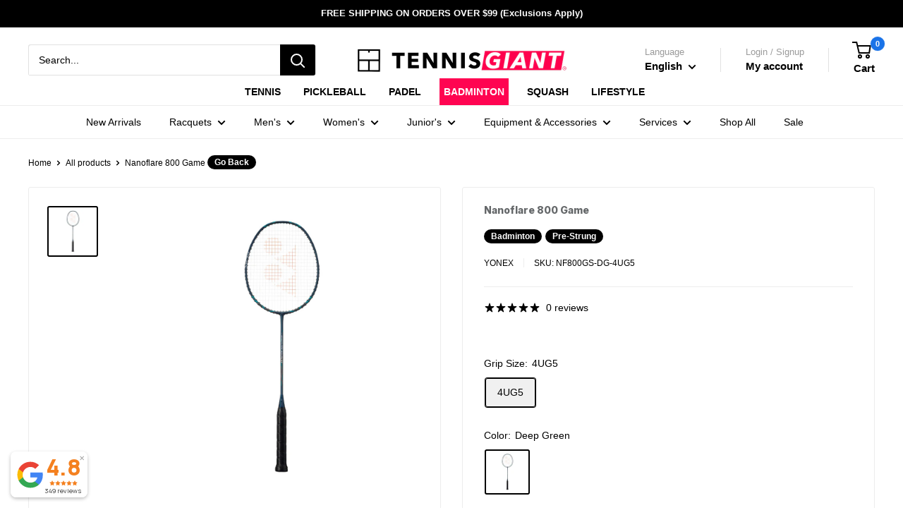

--- FILE ---
content_type: text/css
request_url: https://tennisgiant.com/cdn/shop/t/203/assets/boost-sd-custom.css?v=1768995910056
body_size: 99
content:
:root{--boostsd-toolbar-color: #000;--boostsd-product-count-color: #000;--boostsd-product-title-color: #000;--boostsd-button-primary-border-color: #000;--boostsd-button-primary-background-color: #000;--boostsd-button-secondary-color: #000;--boostsd-button-primary-border-color-hover: #000;--boostsd-button-primary-background-color-hover: #000;--boostsd-cart-item-count-color: #000;--boostsd-cart-item-title-color: #000;--boostsd-cart-item-quantity-price-color: #000;--boostsd-cart-item-image-width: 80px;--boostsd-cart-item-content-width: calc(100% - 95px) ;--boostsd-cart-item-title-font-size: 13px;--boostsd-cart-item-title-line-height: 1.3;--boostsd-cart-item-option-title-color: #000;--boostsd-cart-price-color: #000;--boostsd-cart-label-color: #000;--boostsd-product-sale-price-color: #FE004E}.boost-sd-left{margin-top:23px}.boost-sd__view-as-icon:hover.boost-sd__view-as-icon--list:before{background-image:var(--boostsd-view-as-icon-list-background-image)}.boost-sd__product-image-column--in-top{flex-direction:column}.boost-sd__product-item--no-padding .boost-sd__product-label,.boost-sd__product-item-list-view-layout .boost-sd__product-label{margin-top:-5px;margin-left:-20px;font-size:12px;font-weight:700}.boost-sd__product-label-text{max-width:initial}.boost-sd__suggestion-queries-item-badge--sale{background-color:#fe004e}.boost-sd__search-result-toolbar-container{border:0}.boost-sd__search-result-toolbar{display:flex;align-items:center;margin:35px 0 12px;border:1px solid #e1e3e4;padding:0 30px;border-radius:3px;white-space:nowrap;background:#fff;flex-wrap:nowrap}@media screen and (max-width: 767px){.boost-sd__search-result-toolbar{flex-wrap:nowrap;justify-content:space-between;padding:0}}.boost-sd__search-result-toolbar-panel{padding:17px 0;margin:0;font-weight:700;color:#000}@media screen and (max-width: 767px){.boost-sd__search-result-toolbar-panel{padding:0}}.boost-sd__search-result-toolbar-item{color:#000;display:inline-flex;flex:inherit}@media screen and (max-width: 767px){.boost-sd__search-result-toolbar-item{border:0;font-size:13px;cursor:pointer;word-break:break-word}}.boost-custom-background{background-color:red!important}.boost-sd__filter-option:first-child{box-shadow:inset 0 -10px 10px -10px #0003;margin:20px;padding:10px!important}
/*# sourceMappingURL=/cdn/shop/t/203/assets/boost-sd-custom.css.map?v=1768995910056 */


--- FILE ---
content_type: text/javascript; charset=utf-8
request_url: https://tennisgiant.com/products/yonex-nanoflare-800-game-deep-green.js
body_size: 1925
content:
{"id":6930140397681,"title":"Nanoflare 800 Game","handle":"yonex-nanoflare-800-game-deep-green","description":"\u003cp\u003e \u003c\/p\u003e\n\u003cdiv class=\"technology__right__content\" data-bind=\"with: activeTechnology\"\u003e\n\u003cp class=\"technology__right__content__description\" data-bind=\"html: description\"\u003e\u003cspan\u003eThe revolutionary new graphite material TORAYCAR M40X and SUPER HMG provide unrivalled power and stability for maximum shuttle acceleration.\u003c\/span\u003e\u003c\/p\u003e\n\u003cp class=\"technology__right__content__description\" data-bind=\"html: description\"\u003e\u003cspan\u003e\u003cmeta charset=\"utf-8\"\u003eFor Intermediate players looking to take the attack to their opponent with extreme swing speeds and maneuverability from a headlight racquet\u003c\/span\u003e\u003c\/p\u003e\n\u003cp class=\"technology__right__content__description\" data-bind=\"html: description\"\u003e\u003cstrong\u003eSPECS\u003c\/strong\u003e\u003c\/p\u003e\n\u003c\/div\u003e\n\u003cdiv class=\"technology__right__navigation\" data-bind=\"with: activeTechnology\"\u003e\n\u003cdiv class=\"technology__right__navigation__left-arrow\" data-bind=\"click: $parent.navLeft.bind($parent)\"\u003e\n\u003cdiv class=\"comparable-attributes__wrapper\"\u003e\n\u003cdiv class=\"additional-attributes-wrapper table-wrapper\"\u003e\n\u003ctable data-mce-fragment=\"1\" id=\"product-attribute-specs-table\" class=\"data table additional-attributes\"\u003e\n\u003ctbody data-mce-fragment=\"1\"\u003e\n\u003ctr data-mce-fragment=\"1\"\u003e\n\u003cth data-mce-fragment=\"1\" scope=\"row\" class=\"col label\"\u003eFlex\u003c\/th\u003e\n\u003ctd data-mce-fragment=\"1\" data-th=\"Flex\" class=\"col data\"\u003eMedium\u003c\/td\u003e\n\u003c\/tr\u003e\n\u003ctr data-mce-fragment=\"1\"\u003e\n\u003cth data-mce-fragment=\"1\" scope=\"row\" class=\"col label\"\u003eFrame\u003c\/th\u003e\n\u003ctd data-mce-fragment=\"1\" data-th=\"Frame\" class=\"col data\"\u003eGraphite,Nanocell NEO,HM Graphite,Copper\u003c\/td\u003e\n\u003c\/tr\u003e\n\u003ctr data-mce-fragment=\"1\"\u003e\n\u003cth data-mce-fragment=\"1\" scope=\"row\" class=\"col label\"\u003eShaft\u003c\/th\u003e\n\u003ctd data-mce-fragment=\"1\" data-th=\"Shaft\" class=\"col data\"\u003eGraphite\u003c\/td\u003e\n\u003c\/tr\u003e\n\u003ctr data-mce-fragment=\"1\"\u003e\n\u003cth data-mce-fragment=\"1\" scope=\"row\" class=\"col label\"\u003eJoint\u003c\/th\u003e\n\u003ctd data-mce-fragment=\"1\" data-th=\"Joint\" class=\"col data\"\u003eBuilt-in T-Joint,Graphite\u003c\/td\u003e\n\u003c\/tr\u003e\n\u003ctr data-mce-fragment=\"1\"\u003e\n\u003cth data-mce-fragment=\"1\" scope=\"row\" class=\"col label\"\u003eLength\u003c\/th\u003e\n\u003ctd data-mce-fragment=\"1\" data-th=\"Length\" class=\"col data\"\u003e10 mm longer\u003c\/td\u003e\n\u003c\/tr\u003e\n\u003ctr data-mce-fragment=\"1\"\u003e\n\u003cth data-mce-fragment=\"1\" scope=\"row\" class=\"col label\"\u003eWeight \/ Grip\u003c\/th\u003e\n\u003ctd data-mce-fragment=\"1\" data-th=\"Weight \/ Grip\" class=\"col data\"\u003e4U (Avg. 83g) G5,6\u003c\/td\u003e\n\u003c\/tr\u003e\n\u003ctr data-mce-fragment=\"1\"\u003e\n\u003cth data-mce-fragment=\"1\" scope=\"row\" class=\"col label\"\u003eStringing Advice\u003c\/th\u003e\n\u003ctd data-mce-fragment=\"1\" data-th=\"Stringing Advice\" class=\"col data\"\u003e20 - 28 lbs\u003c\/td\u003e\n\u003c\/tr\u003e\n\u003ctr data-mce-fragment=\"1\"\u003e\n\u003cth data-mce-fragment=\"1\" scope=\"row\" class=\"col label\"\u003eColor(s)\u003c\/th\u003e\n\u003ctd data-mce-fragment=\"1\" data-th=\"Color(s)\" class=\"col data\"\u003eDeep Green\u003c\/td\u003e\n\u003c\/tr\u003e\n\u003ctr data-mce-fragment=\"1\"\u003e\n\u003cth data-mce-fragment=\"1\" scope=\"row\" class=\"col label\"\u003eItem Code\u003c\/th\u003e\n\u003ctd data-mce-fragment=\"1\" data-th=\"Item Code\" class=\"col data\"\u003eNF-800G\u003c\/td\u003e\n\u003c\/tr\u003e\n\u003c\/tbody\u003e\n\u003c\/table\u003e\n\u003cbr\u003e\u003cbr\u003e\n\u003c\/div\u003e\n\u003c\/div\u003e\n\u003c\/div\u003e\n\u003c\/div\u003e\n\u003ch4\u003e\u003cbr\u003e\u003c\/h4\u003e\n\u003cp\u003e \u003c\/p\u003e\n\u003cdiv class=\"comparable-attributes__container active\"\u003e\n\u003cdiv class=\"comparable-attributes__wrapper\"\u003e\n\u003cdiv class=\"additional-attributes-wrapper table-wrapper\"\u003e\u003cbr\u003e\u003c\/div\u003e\n\u003c\/div\u003e\n\u003c\/div\u003e\n\u003cdiv class=\"product-add-form\"\u003e\u003cform data-product-sku=\"NF-170LT\" action=\"https:\/\/www.yonex.com\/checkout\/cart\/add\/uenc\/aHR0cHM6Ly93d3cueW9uZXguY29tL2JhZG1pbnRvbi9yYWNxdWV0cy9uYW5vZmxhcmUvbmFub2ZsYXJlLTE3MC1saWdodC1uZi0xNzBsdA%2C%2C\/product\/3248\/\" method=\"post\" id=\"product_addtocart_form\" novalidate=\"novalidate\"\u003e\u003c\/form\u003e\u003c\/div\u003e\n\u003cdiv id=\"id_JGGpjpLMHJd0Pvt8J0uOg4uVbzQPSW6M\" class=\"social-share-wrapper hide-share\"\u003e\n\u003cdiv class=\"share-options\"\u003e\u003cbr\u003e\u003c\/div\u003e\n\u003c\/div\u003e\n\u003cp\u003e \u003c\/p\u003e\n\u003cdiv id=\"Accordion_Technologies\" class=\"productAccordion first selected\"\u003e\n\u003cdiv class=\"productAccordionContainer\"\u003e\n\u003cdiv class=\"wysiwygBox technology\" id=\"productTechnology_482\"\u003e\u003c\/div\u003e\n\u003c\/div\u003e\n\u003c\/div\u003e","published_at":"2023-11-30T18:19:23-05:00","created_at":"2023-11-21T11:07:25-05:00","vendor":"Yonex","type":"Badminton Racquets","tags":["4UG5","__label: Badminton","__label: Pre-Strung","Badminton","Badminton Racquets","Brand_Yonex","Category_Badminton Racquets","int","Intermediate","Nanoflare","pfs:label-Pre-Strung","Pre-strung","Retail Price","Yonex","Yonex Nanoflare"],"price":16999,"price_min":16999,"price_max":16999,"available":true,"price_varies":false,"compare_at_price":null,"compare_at_price_min":0,"compare_at_price_max":0,"compare_at_price_varies":false,"variants":[{"id":40398778105969,"title":"4UG5 \/ Deep Green","option1":"4UG5","option2":"Deep Green","option3":null,"sku":"NF800GS-DG-4UG5","requires_shipping":true,"taxable":true,"featured_image":{"id":30923408081009,"product_id":6930140397681,"position":1,"created_at":"2023-11-24T03:31:50-05:00","updated_at":"2025-11-06T16:13:18-05:00","alt":null,"width":1000,"height":1000,"src":"https:\/\/cdn.shopify.com\/s\/files\/1\/1218\/5228\/files\/int_nf-800g_269-1.jpg?v=1762463598","variant_ids":[40398778105969]},"available":true,"name":"Nanoflare 800 Game - 4UG5 \/ Deep Green","public_title":"4UG5 \/ Deep Green","options":["4UG5","Deep Green"],"price":16999,"weight":85,"compare_at_price":null,"inventory_quantity":4,"inventory_management":"shopify","inventory_policy":"deny","barcode":"008235778824","featured_media":{"alt":null,"id":23366473547889,"position":1,"preview_image":{"aspect_ratio":1.0,"height":1000,"width":1000,"src":"https:\/\/cdn.shopify.com\/s\/files\/1\/1218\/5228\/files\/int_nf-800g_269-1.jpg?v=1762463598"}},"quantity_rule":{"min":1,"max":null,"increment":1},"quantity_price_breaks":[],"requires_selling_plan":false,"selling_plan_allocations":[]}],"images":["\/\/cdn.shopify.com\/s\/files\/1\/1218\/5228\/files\/int_nf-800g_269-1.jpg?v=1762463598"],"featured_image":"\/\/cdn.shopify.com\/s\/files\/1\/1218\/5228\/files\/int_nf-800g_269-1.jpg?v=1762463598","options":[{"name":"Grip Size","position":1,"values":["4UG5"]},{"name":"Color","position":2,"values":["Deep Green"]}],"url":"\/products\/yonex-nanoflare-800-game-deep-green","media":[{"alt":null,"id":23366473547889,"position":1,"preview_image":{"aspect_ratio":1.0,"height":1000,"width":1000,"src":"https:\/\/cdn.shopify.com\/s\/files\/1\/1218\/5228\/files\/int_nf-800g_269-1.jpg?v=1762463598"},"aspect_ratio":1.0,"height":1000,"media_type":"image","src":"https:\/\/cdn.shopify.com\/s\/files\/1\/1218\/5228\/files\/int_nf-800g_269-1.jpg?v=1762463598","width":1000}],"requires_selling_plan":false,"selling_plan_groups":[]}

--- FILE ---
content_type: application/javascript; charset=utf-8
request_url: https://tennisgiant.com/products/yonex-nanoflare-800-game-deep-green.json?callback=jQuery191042725706824140963_1768995924661&_=1768995924662
body_size: 1496
content:
/**/jQuery191042725706824140963_1768995924661({"product":{"id":6930140397681,"title":"Nanoflare 800 Game","body_html":"\u003cp\u003e \u003c\/p\u003e\n\u003cdiv class=\"technology__right__content\" data-bind=\"with: activeTechnology\"\u003e\n\u003cp class=\"technology__right__content__description\" data-bind=\"html: description\"\u003e\u003cspan\u003eThe revolutionary new graphite material TORAYCAR M40X and SUPER HMG provide unrivalled power and stability for maximum shuttle acceleration.\u003c\/span\u003e\u003c\/p\u003e\n\u003cp class=\"technology__right__content__description\" data-bind=\"html: description\"\u003e\u003cspan\u003e\u003cmeta charset=\"utf-8\"\u003eFor Intermediate players looking to take the attack to their opponent with extreme swing speeds and maneuverability from a headlight racquet\u003c\/span\u003e\u003c\/p\u003e\n\u003cp class=\"technology__right__content__description\" data-bind=\"html: description\"\u003e\u003cstrong\u003eSPECS\u003c\/strong\u003e\u003c\/p\u003e\n\u003c\/div\u003e\n\u003cdiv class=\"technology__right__navigation\" data-bind=\"with: activeTechnology\"\u003e\n\u003cdiv class=\"technology__right__navigation__left-arrow\" data-bind=\"click: $parent.navLeft.bind($parent)\"\u003e\n\u003cdiv class=\"comparable-attributes__wrapper\"\u003e\n\u003cdiv class=\"additional-attributes-wrapper table-wrapper\"\u003e\n\u003ctable data-mce-fragment=\"1\" id=\"product-attribute-specs-table\" class=\"data table additional-attributes\"\u003e\n\u003ctbody data-mce-fragment=\"1\"\u003e\n\u003ctr data-mce-fragment=\"1\"\u003e\n\u003cth data-mce-fragment=\"1\" scope=\"row\" class=\"col label\"\u003eFlex\u003c\/th\u003e\n\u003ctd data-mce-fragment=\"1\" data-th=\"Flex\" class=\"col data\"\u003eMedium\u003c\/td\u003e\n\u003c\/tr\u003e\n\u003ctr data-mce-fragment=\"1\"\u003e\n\u003cth data-mce-fragment=\"1\" scope=\"row\" class=\"col label\"\u003eFrame\u003c\/th\u003e\n\u003ctd data-mce-fragment=\"1\" data-th=\"Frame\" class=\"col data\"\u003eGraphite,Nanocell NEO,HM Graphite,Copper\u003c\/td\u003e\n\u003c\/tr\u003e\n\u003ctr data-mce-fragment=\"1\"\u003e\n\u003cth data-mce-fragment=\"1\" scope=\"row\" class=\"col label\"\u003eShaft\u003c\/th\u003e\n\u003ctd data-mce-fragment=\"1\" data-th=\"Shaft\" class=\"col data\"\u003eGraphite\u003c\/td\u003e\n\u003c\/tr\u003e\n\u003ctr data-mce-fragment=\"1\"\u003e\n\u003cth data-mce-fragment=\"1\" scope=\"row\" class=\"col label\"\u003eJoint\u003c\/th\u003e\n\u003ctd data-mce-fragment=\"1\" data-th=\"Joint\" class=\"col data\"\u003eBuilt-in T-Joint,Graphite\u003c\/td\u003e\n\u003c\/tr\u003e\n\u003ctr data-mce-fragment=\"1\"\u003e\n\u003cth data-mce-fragment=\"1\" scope=\"row\" class=\"col label\"\u003eLength\u003c\/th\u003e\n\u003ctd data-mce-fragment=\"1\" data-th=\"Length\" class=\"col data\"\u003e10 mm longer\u003c\/td\u003e\n\u003c\/tr\u003e\n\u003ctr data-mce-fragment=\"1\"\u003e\n\u003cth data-mce-fragment=\"1\" scope=\"row\" class=\"col label\"\u003eWeight \/ Grip\u003c\/th\u003e\n\u003ctd data-mce-fragment=\"1\" data-th=\"Weight \/ Grip\" class=\"col data\"\u003e4U (Avg. 83g) G5,6\u003c\/td\u003e\n\u003c\/tr\u003e\n\u003ctr data-mce-fragment=\"1\"\u003e\n\u003cth data-mce-fragment=\"1\" scope=\"row\" class=\"col label\"\u003eStringing Advice\u003c\/th\u003e\n\u003ctd data-mce-fragment=\"1\" data-th=\"Stringing Advice\" class=\"col data\"\u003e20 - 28 lbs\u003c\/td\u003e\n\u003c\/tr\u003e\n\u003ctr data-mce-fragment=\"1\"\u003e\n\u003cth data-mce-fragment=\"1\" scope=\"row\" class=\"col label\"\u003eColor(s)\u003c\/th\u003e\n\u003ctd data-mce-fragment=\"1\" data-th=\"Color(s)\" class=\"col data\"\u003eDeep Green\u003c\/td\u003e\n\u003c\/tr\u003e\n\u003ctr data-mce-fragment=\"1\"\u003e\n\u003cth data-mce-fragment=\"1\" scope=\"row\" class=\"col label\"\u003eItem Code\u003c\/th\u003e\n\u003ctd data-mce-fragment=\"1\" data-th=\"Item Code\" class=\"col data\"\u003eNF-800G\u003c\/td\u003e\n\u003c\/tr\u003e\n\u003c\/tbody\u003e\n\u003c\/table\u003e\n\u003cbr\u003e\u003cbr\u003e\n\u003c\/div\u003e\n\u003c\/div\u003e\n\u003c\/div\u003e\n\u003c\/div\u003e\n\u003ch4\u003e\u003cbr\u003e\u003c\/h4\u003e\n\u003cp\u003e \u003c\/p\u003e\n\u003cdiv class=\"comparable-attributes__container active\"\u003e\n\u003cdiv class=\"comparable-attributes__wrapper\"\u003e\n\u003cdiv class=\"additional-attributes-wrapper table-wrapper\"\u003e\u003cbr\u003e\u003c\/div\u003e\n\u003c\/div\u003e\n\u003c\/div\u003e\n\u003cdiv class=\"product-add-form\"\u003e\u003cform data-product-sku=\"NF-170LT\" action=\"https:\/\/www.yonex.com\/checkout\/cart\/add\/uenc\/aHR0cHM6Ly93d3cueW9uZXguY29tL2JhZG1pbnRvbi9yYWNxdWV0cy9uYW5vZmxhcmUvbmFub2ZsYXJlLTE3MC1saWdodC1uZi0xNzBsdA%2C%2C\/product\/3248\/\" method=\"post\" id=\"product_addtocart_form\" novalidate=\"novalidate\"\u003e\u003c\/form\u003e\u003c\/div\u003e\n\u003cdiv id=\"id_JGGpjpLMHJd0Pvt8J0uOg4uVbzQPSW6M\" class=\"social-share-wrapper hide-share\"\u003e\n\u003cdiv class=\"share-options\"\u003e\u003cbr\u003e\u003c\/div\u003e\n\u003c\/div\u003e\n\u003cp\u003e \u003c\/p\u003e\n\u003cdiv id=\"Accordion_Technologies\" class=\"productAccordion first selected\"\u003e\n\u003cdiv class=\"productAccordionContainer\"\u003e\n\u003cdiv class=\"wysiwygBox technology\" id=\"productTechnology_482\"\u003e\u003c\/div\u003e\n\u003c\/div\u003e\n\u003c\/div\u003e","vendor":"Yonex","product_type":"Badminton Racquets","created_at":"2023-11-21T11:07:25-05:00","handle":"yonex-nanoflare-800-game-deep-green","updated_at":"2026-01-21T06:45:25-05:00","published_at":"2023-11-30T18:19:23-05:00","template_suffix":"","published_scope":"global","tags":"4UG5, __label: Badminton, __label: Pre-Strung, Badminton, Badminton Racquets, Brand_Yonex, Category_Badminton Racquets, int, Intermediate, Nanoflare, pfs:label-Pre-Strung, Pre-strung, Retail Price, Yonex, Yonex Nanoflare","variants":[{"id":40398778105969,"product_id":6930140397681,"title":"4UG5 \/ Deep Green","price":"169.99","sku":"NF800GS-DG-4UG5","position":1,"inventory_policy":"deny","compare_at_price":"","fulfillment_service":"manual","inventory_management":"shopify","option1":"4UG5","option2":"Deep Green","option3":null,"created_at":"2023-11-21T11:07:25-05:00","updated_at":"2026-01-21T06:45:25-05:00","taxable":true,"barcode":"008235778824","grams":85,"image_id":30923408081009,"weight":85.0,"weight_unit":"g","inventory_quantity":4,"old_inventory_quantity":4,"tax_code":"","requires_shipping":true,"quantity_rule":{"min":1,"max":null,"increment":1},"price_currency":"CAD","compare_at_price_currency":"","quantity_price_breaks":[]}],"options":[{"id":8872464941169,"product_id":6930140397681,"name":"Grip Size","position":1,"values":["4UG5"]},{"id":9263461957745,"product_id":6930140397681,"name":"Color","position":2,"values":["Deep Green"]}],"images":[{"id":30923408081009,"product_id":6930140397681,"position":1,"created_at":"2023-11-24T03:31:50-05:00","updated_at":"2025-11-06T16:13:18-05:00","alt":null,"width":1000,"height":1000,"src":"https:\/\/cdn.shopify.com\/s\/files\/1\/1218\/5228\/files\/int_nf-800g_269-1.jpg?v=1762463598","variant_ids":[40398778105969]}],"image":{"id":30923408081009,"product_id":6930140397681,"position":1,"created_at":"2023-11-24T03:31:50-05:00","updated_at":"2025-11-06T16:13:18-05:00","alt":null,"width":1000,"height":1000,"src":"https:\/\/cdn.shopify.com\/s\/files\/1\/1218\/5228\/files\/int_nf-800g_269-1.jpg?v=1762463598","variant_ids":[40398778105969]}}})

--- FILE ---
content_type: text/javascript; charset=utf-8
request_url: https://tennisgiant.com/products/yonex-nanoflare-800-game-deep-green.js
body_size: 971
content:
{"id":6930140397681,"title":"Nanoflare 800 Game","handle":"yonex-nanoflare-800-game-deep-green","description":"\u003cp\u003e \u003c\/p\u003e\n\u003cdiv class=\"technology__right__content\" data-bind=\"with: activeTechnology\"\u003e\n\u003cp class=\"technology__right__content__description\" data-bind=\"html: description\"\u003e\u003cspan\u003eThe revolutionary new graphite material TORAYCAR M40X and SUPER HMG provide unrivalled power and stability for maximum shuttle acceleration.\u003c\/span\u003e\u003c\/p\u003e\n\u003cp class=\"technology__right__content__description\" data-bind=\"html: description\"\u003e\u003cspan\u003e\u003cmeta charset=\"utf-8\"\u003eFor Intermediate players looking to take the attack to their opponent with extreme swing speeds and maneuverability from a headlight racquet\u003c\/span\u003e\u003c\/p\u003e\n\u003cp class=\"technology__right__content__description\" data-bind=\"html: description\"\u003e\u003cstrong\u003eSPECS\u003c\/strong\u003e\u003c\/p\u003e\n\u003c\/div\u003e\n\u003cdiv class=\"technology__right__navigation\" data-bind=\"with: activeTechnology\"\u003e\n\u003cdiv class=\"technology__right__navigation__left-arrow\" data-bind=\"click: $parent.navLeft.bind($parent)\"\u003e\n\u003cdiv class=\"comparable-attributes__wrapper\"\u003e\n\u003cdiv class=\"additional-attributes-wrapper table-wrapper\"\u003e\n\u003ctable data-mce-fragment=\"1\" id=\"product-attribute-specs-table\" class=\"data table additional-attributes\"\u003e\n\u003ctbody data-mce-fragment=\"1\"\u003e\n\u003ctr data-mce-fragment=\"1\"\u003e\n\u003cth data-mce-fragment=\"1\" scope=\"row\" class=\"col label\"\u003eFlex\u003c\/th\u003e\n\u003ctd data-mce-fragment=\"1\" data-th=\"Flex\" class=\"col data\"\u003eMedium\u003c\/td\u003e\n\u003c\/tr\u003e\n\u003ctr data-mce-fragment=\"1\"\u003e\n\u003cth data-mce-fragment=\"1\" scope=\"row\" class=\"col label\"\u003eFrame\u003c\/th\u003e\n\u003ctd data-mce-fragment=\"1\" data-th=\"Frame\" class=\"col data\"\u003eGraphite,Nanocell NEO,HM Graphite,Copper\u003c\/td\u003e\n\u003c\/tr\u003e\n\u003ctr data-mce-fragment=\"1\"\u003e\n\u003cth data-mce-fragment=\"1\" scope=\"row\" class=\"col label\"\u003eShaft\u003c\/th\u003e\n\u003ctd data-mce-fragment=\"1\" data-th=\"Shaft\" class=\"col data\"\u003eGraphite\u003c\/td\u003e\n\u003c\/tr\u003e\n\u003ctr data-mce-fragment=\"1\"\u003e\n\u003cth data-mce-fragment=\"1\" scope=\"row\" class=\"col label\"\u003eJoint\u003c\/th\u003e\n\u003ctd data-mce-fragment=\"1\" data-th=\"Joint\" class=\"col data\"\u003eBuilt-in T-Joint,Graphite\u003c\/td\u003e\n\u003c\/tr\u003e\n\u003ctr data-mce-fragment=\"1\"\u003e\n\u003cth data-mce-fragment=\"1\" scope=\"row\" class=\"col label\"\u003eLength\u003c\/th\u003e\n\u003ctd data-mce-fragment=\"1\" data-th=\"Length\" class=\"col data\"\u003e10 mm longer\u003c\/td\u003e\n\u003c\/tr\u003e\n\u003ctr data-mce-fragment=\"1\"\u003e\n\u003cth data-mce-fragment=\"1\" scope=\"row\" class=\"col label\"\u003eWeight \/ Grip\u003c\/th\u003e\n\u003ctd data-mce-fragment=\"1\" data-th=\"Weight \/ Grip\" class=\"col data\"\u003e4U (Avg. 83g) G5,6\u003c\/td\u003e\n\u003c\/tr\u003e\n\u003ctr data-mce-fragment=\"1\"\u003e\n\u003cth data-mce-fragment=\"1\" scope=\"row\" class=\"col label\"\u003eStringing Advice\u003c\/th\u003e\n\u003ctd data-mce-fragment=\"1\" data-th=\"Stringing Advice\" class=\"col data\"\u003e20 - 28 lbs\u003c\/td\u003e\n\u003c\/tr\u003e\n\u003ctr data-mce-fragment=\"1\"\u003e\n\u003cth data-mce-fragment=\"1\" scope=\"row\" class=\"col label\"\u003eColor(s)\u003c\/th\u003e\n\u003ctd data-mce-fragment=\"1\" data-th=\"Color(s)\" class=\"col data\"\u003eDeep Green\u003c\/td\u003e\n\u003c\/tr\u003e\n\u003ctr data-mce-fragment=\"1\"\u003e\n\u003cth data-mce-fragment=\"1\" scope=\"row\" class=\"col label\"\u003eItem Code\u003c\/th\u003e\n\u003ctd data-mce-fragment=\"1\" data-th=\"Item Code\" class=\"col data\"\u003eNF-800G\u003c\/td\u003e\n\u003c\/tr\u003e\n\u003c\/tbody\u003e\n\u003c\/table\u003e\n\u003cbr\u003e\u003cbr\u003e\n\u003c\/div\u003e\n\u003c\/div\u003e\n\u003c\/div\u003e\n\u003c\/div\u003e\n\u003ch4\u003e\u003cbr\u003e\u003c\/h4\u003e\n\u003cp\u003e \u003c\/p\u003e\n\u003cdiv class=\"comparable-attributes__container active\"\u003e\n\u003cdiv class=\"comparable-attributes__wrapper\"\u003e\n\u003cdiv class=\"additional-attributes-wrapper table-wrapper\"\u003e\u003cbr\u003e\u003c\/div\u003e\n\u003c\/div\u003e\n\u003c\/div\u003e\n\u003cdiv class=\"product-add-form\"\u003e\u003cform data-product-sku=\"NF-170LT\" action=\"https:\/\/www.yonex.com\/checkout\/cart\/add\/uenc\/aHR0cHM6Ly93d3cueW9uZXguY29tL2JhZG1pbnRvbi9yYWNxdWV0cy9uYW5vZmxhcmUvbmFub2ZsYXJlLTE3MC1saWdodC1uZi0xNzBsdA%2C%2C\/product\/3248\/\" method=\"post\" id=\"product_addtocart_form\" novalidate=\"novalidate\"\u003e\u003c\/form\u003e\u003c\/div\u003e\n\u003cdiv id=\"id_JGGpjpLMHJd0Pvt8J0uOg4uVbzQPSW6M\" class=\"social-share-wrapper hide-share\"\u003e\n\u003cdiv class=\"share-options\"\u003e\u003cbr\u003e\u003c\/div\u003e\n\u003c\/div\u003e\n\u003cp\u003e \u003c\/p\u003e\n\u003cdiv id=\"Accordion_Technologies\" class=\"productAccordion first selected\"\u003e\n\u003cdiv class=\"productAccordionContainer\"\u003e\n\u003cdiv class=\"wysiwygBox technology\" id=\"productTechnology_482\"\u003e\u003c\/div\u003e\n\u003c\/div\u003e\n\u003c\/div\u003e","published_at":"2023-11-30T18:19:23-05:00","created_at":"2023-11-21T11:07:25-05:00","vendor":"Yonex","type":"Badminton Racquets","tags":["4UG5","__label: Badminton","__label: Pre-Strung","Badminton","Badminton Racquets","Brand_Yonex","Category_Badminton Racquets","int","Intermediate","Nanoflare","pfs:label-Pre-Strung","Pre-strung","Retail Price","Yonex","Yonex Nanoflare"],"price":16999,"price_min":16999,"price_max":16999,"available":true,"price_varies":false,"compare_at_price":null,"compare_at_price_min":0,"compare_at_price_max":0,"compare_at_price_varies":false,"variants":[{"id":40398778105969,"title":"4UG5 \/ Deep Green","option1":"4UG5","option2":"Deep Green","option3":null,"sku":"NF800GS-DG-4UG5","requires_shipping":true,"taxable":true,"featured_image":{"id":30923408081009,"product_id":6930140397681,"position":1,"created_at":"2023-11-24T03:31:50-05:00","updated_at":"2025-11-06T16:13:18-05:00","alt":null,"width":1000,"height":1000,"src":"https:\/\/cdn.shopify.com\/s\/files\/1\/1218\/5228\/files\/int_nf-800g_269-1.jpg?v=1762463598","variant_ids":[40398778105969]},"available":true,"name":"Nanoflare 800 Game - 4UG5 \/ Deep Green","public_title":"4UG5 \/ Deep Green","options":["4UG5","Deep Green"],"price":16999,"weight":85,"compare_at_price":null,"inventory_quantity":4,"inventory_management":"shopify","inventory_policy":"deny","barcode":"008235778824","featured_media":{"alt":null,"id":23366473547889,"position":1,"preview_image":{"aspect_ratio":1.0,"height":1000,"width":1000,"src":"https:\/\/cdn.shopify.com\/s\/files\/1\/1218\/5228\/files\/int_nf-800g_269-1.jpg?v=1762463598"}},"quantity_rule":{"min":1,"max":null,"increment":1},"quantity_price_breaks":[],"requires_selling_plan":false,"selling_plan_allocations":[]}],"images":["\/\/cdn.shopify.com\/s\/files\/1\/1218\/5228\/files\/int_nf-800g_269-1.jpg?v=1762463598"],"featured_image":"\/\/cdn.shopify.com\/s\/files\/1\/1218\/5228\/files\/int_nf-800g_269-1.jpg?v=1762463598","options":[{"name":"Grip Size","position":1,"values":["4UG5"]},{"name":"Color","position":2,"values":["Deep Green"]}],"url":"\/products\/yonex-nanoflare-800-game-deep-green","media":[{"alt":null,"id":23366473547889,"position":1,"preview_image":{"aspect_ratio":1.0,"height":1000,"width":1000,"src":"https:\/\/cdn.shopify.com\/s\/files\/1\/1218\/5228\/files\/int_nf-800g_269-1.jpg?v=1762463598"},"aspect_ratio":1.0,"height":1000,"media_type":"image","src":"https:\/\/cdn.shopify.com\/s\/files\/1\/1218\/5228\/files\/int_nf-800g_269-1.jpg?v=1762463598","width":1000}],"requires_selling_plan":false,"selling_plan_groups":[]}

--- FILE ---
content_type: text/javascript
request_url: https://tennisgiant.com/cdn/shop/t/203/assets/boost-sd-custom.js?v=1768995910056
body_size: -124
content:
const customize={updateProductItemGrid:componentRegistry=>{componentRegistry.useComponentPlugin("ProductItem",{name:"Add extra information",enabled:!0,apply:()=>({afterRender(element){try{let productData=element.getParams().props.product,productId=productData.id;productData?.split_product&&(productId=productData.variant_id);let productItem=document.querySelector('[data-product-id="'+productId+'"]');if(productItem){productItem.querySelectorAll(".boost-sd__product-label-text").forEach(function(claySpan){if(claySpan.textContent.trim()==="New"){var parentElement=claySpan.parentNode;parentElement.classList.contains("boost-sd__product-label--customLabelByTag")&&parentElement.classList.add("boost-custom-background")}});var priceWrappers=document.querySelectorAll(".boost-sd__product-price-content--text-align-left");priceWrappers.forEach(function(priceWrapper){if(priceWrapper){var priceText=priceWrapper.innerHTML,newPriceText=priceText.replace("From ","");priceWrapper.innerHTML=newPriceText}})}}catch(e){console.warn(e)}}})})}};window.__BoostCustomization__=(window.__BoostCustomization__??[]).concat([customize.updateProductItemGrid]);
//# sourceMappingURL=/cdn/shop/t/203/assets/boost-sd-custom.js.map?v=1768995910056


--- FILE ---
content_type: text/javascript; charset=utf-8
request_url: https://tennisgiant.com/products/yonex-nanoflare-800-game-deep-green.js
body_size: 1318
content:
{"id":6930140397681,"title":"Nanoflare 800 Game","handle":"yonex-nanoflare-800-game-deep-green","description":"\u003cp\u003e \u003c\/p\u003e\n\u003cdiv class=\"technology__right__content\" data-bind=\"with: activeTechnology\"\u003e\n\u003cp class=\"technology__right__content__description\" data-bind=\"html: description\"\u003e\u003cspan\u003eThe revolutionary new graphite material TORAYCAR M40X and SUPER HMG provide unrivalled power and stability for maximum shuttle acceleration.\u003c\/span\u003e\u003c\/p\u003e\n\u003cp class=\"technology__right__content__description\" data-bind=\"html: description\"\u003e\u003cspan\u003e\u003cmeta charset=\"utf-8\"\u003eFor Intermediate players looking to take the attack to their opponent with extreme swing speeds and maneuverability from a headlight racquet\u003c\/span\u003e\u003c\/p\u003e\n\u003cp class=\"technology__right__content__description\" data-bind=\"html: description\"\u003e\u003cstrong\u003eSPECS\u003c\/strong\u003e\u003c\/p\u003e\n\u003c\/div\u003e\n\u003cdiv class=\"technology__right__navigation\" data-bind=\"with: activeTechnology\"\u003e\n\u003cdiv class=\"technology__right__navigation__left-arrow\" data-bind=\"click: $parent.navLeft.bind($parent)\"\u003e\n\u003cdiv class=\"comparable-attributes__wrapper\"\u003e\n\u003cdiv class=\"additional-attributes-wrapper table-wrapper\"\u003e\n\u003ctable data-mce-fragment=\"1\" id=\"product-attribute-specs-table\" class=\"data table additional-attributes\"\u003e\n\u003ctbody data-mce-fragment=\"1\"\u003e\n\u003ctr data-mce-fragment=\"1\"\u003e\n\u003cth data-mce-fragment=\"1\" scope=\"row\" class=\"col label\"\u003eFlex\u003c\/th\u003e\n\u003ctd data-mce-fragment=\"1\" data-th=\"Flex\" class=\"col data\"\u003eMedium\u003c\/td\u003e\n\u003c\/tr\u003e\n\u003ctr data-mce-fragment=\"1\"\u003e\n\u003cth data-mce-fragment=\"1\" scope=\"row\" class=\"col label\"\u003eFrame\u003c\/th\u003e\n\u003ctd data-mce-fragment=\"1\" data-th=\"Frame\" class=\"col data\"\u003eGraphite,Nanocell NEO,HM Graphite,Copper\u003c\/td\u003e\n\u003c\/tr\u003e\n\u003ctr data-mce-fragment=\"1\"\u003e\n\u003cth data-mce-fragment=\"1\" scope=\"row\" class=\"col label\"\u003eShaft\u003c\/th\u003e\n\u003ctd data-mce-fragment=\"1\" data-th=\"Shaft\" class=\"col data\"\u003eGraphite\u003c\/td\u003e\n\u003c\/tr\u003e\n\u003ctr data-mce-fragment=\"1\"\u003e\n\u003cth data-mce-fragment=\"1\" scope=\"row\" class=\"col label\"\u003eJoint\u003c\/th\u003e\n\u003ctd data-mce-fragment=\"1\" data-th=\"Joint\" class=\"col data\"\u003eBuilt-in T-Joint,Graphite\u003c\/td\u003e\n\u003c\/tr\u003e\n\u003ctr data-mce-fragment=\"1\"\u003e\n\u003cth data-mce-fragment=\"1\" scope=\"row\" class=\"col label\"\u003eLength\u003c\/th\u003e\n\u003ctd data-mce-fragment=\"1\" data-th=\"Length\" class=\"col data\"\u003e10 mm longer\u003c\/td\u003e\n\u003c\/tr\u003e\n\u003ctr data-mce-fragment=\"1\"\u003e\n\u003cth data-mce-fragment=\"1\" scope=\"row\" class=\"col label\"\u003eWeight \/ Grip\u003c\/th\u003e\n\u003ctd data-mce-fragment=\"1\" data-th=\"Weight \/ Grip\" class=\"col data\"\u003e4U (Avg. 83g) G5,6\u003c\/td\u003e\n\u003c\/tr\u003e\n\u003ctr data-mce-fragment=\"1\"\u003e\n\u003cth data-mce-fragment=\"1\" scope=\"row\" class=\"col label\"\u003eStringing Advice\u003c\/th\u003e\n\u003ctd data-mce-fragment=\"1\" data-th=\"Stringing Advice\" class=\"col data\"\u003e20 - 28 lbs\u003c\/td\u003e\n\u003c\/tr\u003e\n\u003ctr data-mce-fragment=\"1\"\u003e\n\u003cth data-mce-fragment=\"1\" scope=\"row\" class=\"col label\"\u003eColor(s)\u003c\/th\u003e\n\u003ctd data-mce-fragment=\"1\" data-th=\"Color(s)\" class=\"col data\"\u003eDeep Green\u003c\/td\u003e\n\u003c\/tr\u003e\n\u003ctr data-mce-fragment=\"1\"\u003e\n\u003cth data-mce-fragment=\"1\" scope=\"row\" class=\"col label\"\u003eItem Code\u003c\/th\u003e\n\u003ctd data-mce-fragment=\"1\" data-th=\"Item Code\" class=\"col data\"\u003eNF-800G\u003c\/td\u003e\n\u003c\/tr\u003e\n\u003c\/tbody\u003e\n\u003c\/table\u003e\n\u003cbr\u003e\u003cbr\u003e\n\u003c\/div\u003e\n\u003c\/div\u003e\n\u003c\/div\u003e\n\u003c\/div\u003e\n\u003ch4\u003e\u003cbr\u003e\u003c\/h4\u003e\n\u003cp\u003e \u003c\/p\u003e\n\u003cdiv class=\"comparable-attributes__container active\"\u003e\n\u003cdiv class=\"comparable-attributes__wrapper\"\u003e\n\u003cdiv class=\"additional-attributes-wrapper table-wrapper\"\u003e\u003cbr\u003e\u003c\/div\u003e\n\u003c\/div\u003e\n\u003c\/div\u003e\n\u003cdiv class=\"product-add-form\"\u003e\u003cform data-product-sku=\"NF-170LT\" action=\"https:\/\/www.yonex.com\/checkout\/cart\/add\/uenc\/aHR0cHM6Ly93d3cueW9uZXguY29tL2JhZG1pbnRvbi9yYWNxdWV0cy9uYW5vZmxhcmUvbmFub2ZsYXJlLTE3MC1saWdodC1uZi0xNzBsdA%2C%2C\/product\/3248\/\" method=\"post\" id=\"product_addtocart_form\" novalidate=\"novalidate\"\u003e\u003c\/form\u003e\u003c\/div\u003e\n\u003cdiv id=\"id_JGGpjpLMHJd0Pvt8J0uOg4uVbzQPSW6M\" class=\"social-share-wrapper hide-share\"\u003e\n\u003cdiv class=\"share-options\"\u003e\u003cbr\u003e\u003c\/div\u003e\n\u003c\/div\u003e\n\u003cp\u003e \u003c\/p\u003e\n\u003cdiv id=\"Accordion_Technologies\" class=\"productAccordion first selected\"\u003e\n\u003cdiv class=\"productAccordionContainer\"\u003e\n\u003cdiv class=\"wysiwygBox technology\" id=\"productTechnology_482\"\u003e\u003c\/div\u003e\n\u003c\/div\u003e\n\u003c\/div\u003e","published_at":"2023-11-30T18:19:23-05:00","created_at":"2023-11-21T11:07:25-05:00","vendor":"Yonex","type":"Badminton Racquets","tags":["4UG5","__label: Badminton","__label: Pre-Strung","Badminton","Badminton Racquets","Brand_Yonex","Category_Badminton Racquets","int","Intermediate","Nanoflare","pfs:label-Pre-Strung","Pre-strung","Retail Price","Yonex","Yonex Nanoflare"],"price":16999,"price_min":16999,"price_max":16999,"available":true,"price_varies":false,"compare_at_price":null,"compare_at_price_min":0,"compare_at_price_max":0,"compare_at_price_varies":false,"variants":[{"id":40398778105969,"title":"4UG5 \/ Deep Green","option1":"4UG5","option2":"Deep Green","option3":null,"sku":"NF800GS-DG-4UG5","requires_shipping":true,"taxable":true,"featured_image":{"id":30923408081009,"product_id":6930140397681,"position":1,"created_at":"2023-11-24T03:31:50-05:00","updated_at":"2025-11-06T16:13:18-05:00","alt":null,"width":1000,"height":1000,"src":"https:\/\/cdn.shopify.com\/s\/files\/1\/1218\/5228\/files\/int_nf-800g_269-1.jpg?v=1762463598","variant_ids":[40398778105969]},"available":true,"name":"Nanoflare 800 Game - 4UG5 \/ Deep Green","public_title":"4UG5 \/ Deep Green","options":["4UG5","Deep Green"],"price":16999,"weight":85,"compare_at_price":null,"inventory_quantity":4,"inventory_management":"shopify","inventory_policy":"deny","barcode":"008235778824","featured_media":{"alt":null,"id":23366473547889,"position":1,"preview_image":{"aspect_ratio":1.0,"height":1000,"width":1000,"src":"https:\/\/cdn.shopify.com\/s\/files\/1\/1218\/5228\/files\/int_nf-800g_269-1.jpg?v=1762463598"}},"quantity_rule":{"min":1,"max":null,"increment":1},"quantity_price_breaks":[],"requires_selling_plan":false,"selling_plan_allocations":[]}],"images":["\/\/cdn.shopify.com\/s\/files\/1\/1218\/5228\/files\/int_nf-800g_269-1.jpg?v=1762463598"],"featured_image":"\/\/cdn.shopify.com\/s\/files\/1\/1218\/5228\/files\/int_nf-800g_269-1.jpg?v=1762463598","options":[{"name":"Grip Size","position":1,"values":["4UG5"]},{"name":"Color","position":2,"values":["Deep Green"]}],"url":"\/products\/yonex-nanoflare-800-game-deep-green","media":[{"alt":null,"id":23366473547889,"position":1,"preview_image":{"aspect_ratio":1.0,"height":1000,"width":1000,"src":"https:\/\/cdn.shopify.com\/s\/files\/1\/1218\/5228\/files\/int_nf-800g_269-1.jpg?v=1762463598"},"aspect_ratio":1.0,"height":1000,"media_type":"image","src":"https:\/\/cdn.shopify.com\/s\/files\/1\/1218\/5228\/files\/int_nf-800g_269-1.jpg?v=1762463598","width":1000}],"requires_selling_plan":false,"selling_plan_groups":[]}

--- FILE ---
content_type: text/plain; charset=utf-8
request_url: https://productoptions.w3apps.co/api/imagecustomizer?productID=6930140397681&shopName=boutique-40-30&callback=jQuery191042725706824140963_1768995924661&_=1768995924663
body_size: -38
content:
jQuery191042725706824140963_1768995924661("{}")

--- FILE ---
content_type: image/svg+xml
request_url: https://tennisgiant.com/cdn/shop/files/TENNIS_GIANT_LOGOS__TENNIS_GIANT_WHITE_340x340@2x.svg?v=1721986962
body_size: 748
content:
<svg viewBox="0 0 660.38 73.18" xmlns="http://www.w3.org/2000/svg" id="Layer_1"><defs><style>.cls-1{fill:#ea2155;}.cls-1,.cls-2{stroke-width:0px;}.cls-2{fill:#fff;}</style></defs><path d="M130.41,25.34v38.95h-11.85V25.34h-13.86v-10.12h39.57v10.12h-13.86Z" class="cls-2"></path><path d="M153.77,64.29V15.22h32.99v9.98h-21.55v9.29h20.38v9.5h-20.38v10.19h22.8v10.12h-34.24Z" class="cls-2"></path><path d="M231.11,64.29l-19.75-32.09h-.21l.28,32.09h-11.5V15.22h13.51l19.68,32.02h.21l-.28-32.02h11.5v49.07h-13.45Z" class="cls-2"></path><path d="M289.95,64.29l-19.75-32.09h-.21l.28,32.09h-11.5V15.22h13.51l19.68,32.02h.21l-.28-32.02h11.5v49.07h-13.45Z" class="cls-2"></path><path d="M317.61,64.29V15.22h11.92v49.07h-11.92Z" class="cls-2"></path><path d="M369.65,27.98c-1.02-1.29-2.35-2.32-3.99-3.08-1.64-.76-3.22-1.14-4.75-1.14-.79,0-1.58.07-2.39.21-.81.14-1.54.41-2.18.8-.65.39-1.19.9-1.63,1.52-.44.62-.66,1.42-.66,2.39,0,.83.17,1.52.52,2.08s.85,1.04,1.53,1.46c.67.42,1.47.8,2.39,1.14.92.35,1.96.71,3.12,1.07,1.66.55,3.4,1.17,5.2,1.84,1.8.67,3.44,1.56,4.92,2.67,1.48,1.11,2.7,2.48,3.67,4.12.97,1.64,1.46,3.68,1.46,6.13,0,2.82-.52,5.26-1.56,7.31-1.04,2.06-2.44,3.75-4.19,5.09-1.76,1.34-3.77,2.33-6.03,2.98-2.26.65-4.6.97-7,.97-3.51,0-6.91-.61-10.19-1.84-3.28-1.22-6.01-2.97-8.18-5.23l7.76-7.9c1.2,1.48,2.78,2.71,4.75,3.71,1.96.99,3.92,1.49,5.86,1.49.88,0,1.73-.09,2.56-.28s1.56-.49,2.18-.9c.62-.42,1.12-.97,1.49-1.66s.55-1.52.55-2.5-.23-1.71-.69-2.36c-.46-.65-1.12-1.24-1.97-1.77-.86-.53-1.92-1.02-3.19-1.46-1.27-.44-2.71-.91-4.33-1.42-1.57-.51-3.11-1.11-4.61-1.8-1.5-.69-2.84-1.58-4.02-2.67-1.18-1.08-2.13-2.4-2.84-3.95-.72-1.55-1.07-3.43-1.07-5.65,0-2.73.55-5.06,1.66-7,1.11-1.94,2.56-3.54,4.37-4.78,1.8-1.25,3.83-2.16,6.1-2.74,2.26-.58,4.55-.87,6.86-.87,2.77,0,5.6.51,8.49,1.53,2.89,1.02,5.42,2.52,7.59,4.5l-7.55,7.97Z" class="cls-2"></path><polygon points="389.69 7.11 379.67 67.39 624.81 67.39 635.19 7.11 389.69 7.11" class="cls-1"></polygon><path d="M424.44,62.43c-3.36.79-6.94,1.18-10.73,1.18s-7.42-.62-10.48-1.87c-3.06-1.25-5.56-3-7.5-5.27-1.94-2.26-3.27-4.98-4-8.14-.73-3.16-.71-6.69.04-10.57.76-3.93,2.14-7.48,4.12-10.67s4.39-5.9,7.23-8.14c2.84-2.24,5.99-3.96,9.46-5.16,3.47-1.2,7.07-1.8,10.82-1.8s7.37.59,10.47,1.77c3.1,1.18,5.49,2.76,7.19,4.75l-9.14,8.52c-.9-1.34-2.21-2.44-3.93-3.29-1.73-.85-3.79-1.28-6.2-1.28-2.08,0-4.07.38-5.97,1.14s-3.64,1.83-5.19,3.19c-1.56,1.36-2.88,2.98-3.96,4.85-1.08,1.87-1.84,3.92-2.27,6.13-.44,2.26-.52,4.34-.24,6.24.28,1.89.92,3.52,1.93,4.89,1,1.36,2.37,2.43,4.09,3.19,1.72.76,3.79,1.14,6.19,1.14,1.39,0,2.72-.1,4.01-.31,1.29-.21,2.51-.54,3.66-1l1.74-8.94h-9.36l1.86-9.56h20.24l-5.05,25.99c-2.65,1.25-5.65,2.26-9.01,3.05Z" class="cls-2"></path><path d="M445.91,62.36l9.54-49.07h11.92l-9.54,49.07h-11.92Z" class="cls-2"></path><path d="M504.54,62.36l-1.94-9.63h-18.99l-5.48,9.63h-12.89l30.12-49.07h11.51l10.84,49.07h-13.17ZM498.36,26.4l-9.51,16.84h12.34l-2.83-16.84Z" class="cls-2"></path><path d="M556.31,62.36l-13.51-32.09h-.21l-5.96,32.09h-11.5l9.54-49.07h13.51l13.46,32.02h.21l5.95-32.02h11.51l-9.54,49.07h-13.45Z" class="cls-2"></path><path d="M611.77,23.41l-7.57,38.95h-11.85l7.57-38.95h-13.86l1.97-10.12h39.57l-1.97,10.12h-13.86Z" class="cls-2"></path><path d="M0,5.58v67.6h67.6V5.58H0ZM31.52,68.87H4.85v-27.2h26.67v27.2ZM62.95,68.87h-26.67v-27.2h26.67v27.2ZM62.95,37.25H4.85V10.53h26.67v5.49h4.82v-5.49h26.6v26.72Z" class="cls-2"></path><path d="M634.78,57.89c3.17,0,5.73,2.57,5.72,5.74,0,3.17-2.57,5.72-5.73,5.72-3.17,0-5.73-2.57-5.72-5.74,0-3.17,2.57-5.72,5.73-5.72ZM634.78,59.05c-2.52,0-4.57,2.04-4.57,4.56,0,2.53,2.04,4.57,4.57,4.57,2.52,0,4.56-2.04,4.56-4.57,0-2.52-2.04-4.56-4.56-4.56Z" class="cls-1"></path><path d="M632.27,60.49s.07,0,.1,0c.77,0,1.54,0,2.31,0,.44,0,.88.04,1.3.2.59.22.89.66.93,1.28.02.29,0,.58-.11.86-.17.43-.51.67-.93.82-.03,0-.05.02-.09.03.44.12.7.43.9.79.28.54.55,1.08.82,1.63.06.12.12.24.19.38-.04,0-.07,0-.1,0-.49,0-.98,0-1.46,0-.06,0-.1-.02-.12-.08-.24-.49-.48-.98-.73-1.47-.05-.1-.11-.19-.17-.28-.17-.26-.4-.41-.71-.43-.19-.01-.38,0-.58,0v2.26h-1.54v-5.99ZM633.81,63.16c.33-.01.65,0,.97-.04.28-.03.48-.18.55-.46.04-.18.04-.35,0-.53-.05-.25-.21-.41-.46-.47-.09-.02-.18-.04-.28-.04-.26,0-.52,0-.79,0v1.55Z" class="cls-1"></path></svg>